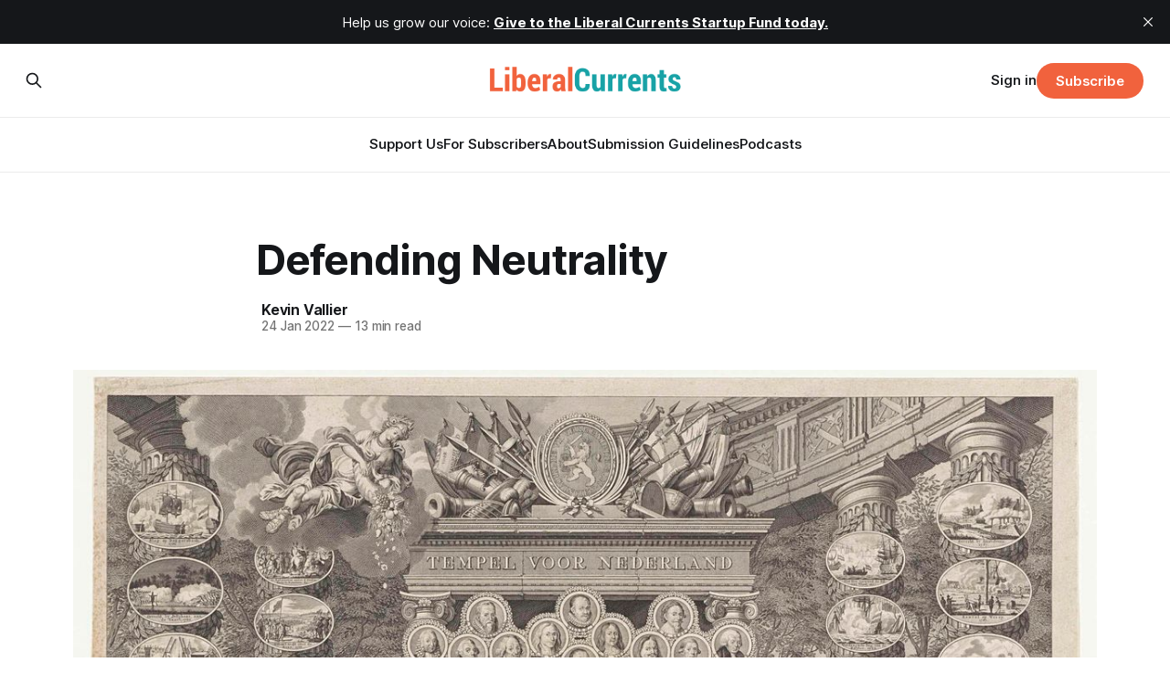

--- FILE ---
content_type: text/html; charset=utf-8
request_url: https://www.liberalcurrents.com/defending-neutrality/
body_size: 16921
content:
<!DOCTYPE html>
<html lang="en">
<head>

    <title>Defending Neutrality</title>
    <meta charset="utf-8">
    <meta name="viewport" content="width=device-width, initial-scale=1.0">
    
    <link rel="preload" as="style" href="https://www.liberalcurrents.com/assets/built/screen.css?v=a28aadb439">
    <link rel="preload" as="script" href="https://www.liberalcurrents.com/assets/built/source.js?v=a28aadb439">
    
    <link rel="preload" as="font" type="font/woff2" href="https://www.liberalcurrents.com/assets/fonts/inter-roman.woff2?v=a28aadb439" crossorigin="anonymous">
<style>
    @font-face {
        font-family: "Inter";
        font-style: normal;
        font-weight: 100 900;
        font-display: optional;
        src: url(https://www.liberalcurrents.com/assets/fonts/inter-roman.woff2?v=a28aadb439) format("woff2");
        unicode-range: U+0000-00FF, U+0131, U+0152-0153, U+02BB-02BC, U+02C6, U+02DA, U+02DC, U+0304, U+0308, U+0329, U+2000-206F, U+2074, U+20AC, U+2122, U+2191, U+2193, U+2212, U+2215, U+FEFF, U+FFFD;
    }
</style>

    <link rel="stylesheet" type="text/css" href="https://www.liberalcurrents.com/assets/built/screen.css?v=a28aadb439">

    <style>
        :root {
            --background-color: #ffffff
        }
    </style>

    <script>
        /* The script for calculating the color contrast has been taken from
        https://gomakethings.com/dynamically-changing-the-text-color-based-on-background-color-contrast-with-vanilla-js/ */
        var accentColor = getComputedStyle(document.documentElement).getPropertyValue('--background-color');
        accentColor = accentColor.trim().slice(1);

        if (accentColor.length === 3) {
            accentColor = accentColor[0] + accentColor[0] + accentColor[1] + accentColor[1] + accentColor[2] + accentColor[2];
        }

        var r = parseInt(accentColor.substr(0, 2), 16);
        var g = parseInt(accentColor.substr(2, 2), 16);
        var b = parseInt(accentColor.substr(4, 2), 16);
        var yiq = ((r * 299) + (g * 587) + (b * 114)) / 1000;
        var textColor = (yiq >= 128) ? 'dark' : 'light';

        document.documentElement.className = `has-${textColor}-text`;
    </script>

    <link rel="icon" href="https://www.liberalcurrents.com/content/images/size/w256h256/2025/01/libcur-icon-300.png" type="image/png">
    <link rel="canonical" href="https://www.liberalcurrents.com/defending-neutrality/">
    <meta name="referrer" content="no-referrer-when-downgrade">
    
    <meta property="og:site_name" content="Liberal Currents">
    <meta property="og:type" content="article">
    <meta property="og:title" content="Defending Neutrality">
    <meta property="og:description" content="Liberals love to tell their creation story. It begins in the 17th century. Liberalism arose from the political competition between Catholics and Protestants in Western Europe. Pre-liberal and liberal philosophers fought to end religious wars, and they defended religious toleration as a moral principle. Prominent figures include Pierre Bayle, Roger">
    <meta property="og:url" content="https://www.liberalcurrents.com/defending-neutrality/">
    <meta property="og:image" content="https://www.liberalcurrents.com/content/images/size/w1200/wordpress/2022/01/Freedom-and-religion-according-to-the-patriots.jpg">
    <meta property="article:published_time" content="2022-01-24T05:00:00.000Z">
    <meta property="article:modified_time" content="2022-03-28T20:28:06.000Z">
    <meta property="article:publisher" content="https://www.facebook.com/liberalcurrents">
    <meta name="twitter:card" content="summary_large_image">
    <meta name="twitter:title" content="Defending Neutrality">
    <meta name="twitter:description" content="Liberals love to tell their creation story. It begins in the 17th century. Liberalism arose from the political competition between Catholics and Protestants in Western Europe. Pre-liberal and liberal philosophers fought to end religious wars, and they defended religious toleration as a moral principle. Prominent figures include Pierre Bayle, Roger">
    <meta name="twitter:url" content="https://www.liberalcurrents.com/defending-neutrality/">
    <meta name="twitter:image" content="https://www.liberalcurrents.com/content/images/size/w1200/wordpress/2022/01/Freedom-and-religion-according-to-the-patriots.jpg">
    <meta name="twitter:label1" content="Written by">
    <meta name="twitter:data1" content="Kevin Vallier">
    <meta name="twitter:site" content="@liberalcurrents">
    <meta property="og:image:width" content="1200">
    <meta property="og:image:height" content="914">
    
    <script type="application/ld+json">
{
    "@context": "https://schema.org",
    "@type": "Article",
    "publisher": {
        "@type": "Organization",
        "name": "Liberal Currents",
        "url": "https://www.liberalcurrents.com/",
        "logo": {
            "@type": "ImageObject",
            "url": "https://www.liberalcurrents.com/content/images/2023/10/liberal-currents4.png"
        }
    },
    "author": {
        "@type": "Person",
        "name": "Kevin Vallier",
        "image": {
            "@type": "ImageObject",
            "url": "https://secure.gravatar.com/avatar/87c2b53f4d9a52ebdd07f02916cdc01c?s=512&d=mm&r=g",
            "width": 512,
            "height": 512
        },
        "url": "https://www.liberalcurrents.com/author/kevinvallier/",
        "sameAs": []
    },
    "headline": "Defending Neutrality",
    "url": "https://www.liberalcurrents.com/defending-neutrality/",
    "datePublished": "2022-01-24T05:00:00.000Z",
    "dateModified": "2022-03-28T20:28:06.000Z",
    "image": {
        "@type": "ImageObject",
        "url": "https://www.liberalcurrents.com/content/images/size/w1200/wordpress/2022/01/Freedom-and-religion-according-to-the-patriots.jpg",
        "width": 1200,
        "height": 914
    },
    "description": "\n\n\nLiberals love to tell their creation story. It begins in the 17th century. Liberalism arose from the political competition between Catholics and Protestants in Western Europe. Pre-liberal and liberal philosophers fought to end religious wars, and they defended religious toleration as a moral principle. Prominent figures include Pierre Bayle, Roger Williams, Baruch Spinoza, and John Locke.\n\n\n\n\n\nIn truth, these figures’ views did not impact real institutions for a long time. Religious toleratio",
    "mainEntityOfPage": "https://www.liberalcurrents.com/defending-neutrality/"
}
    </script>

    <meta name="generator" content="Ghost 6.13">
    <link rel="alternate" type="application/rss+xml" title="Liberal Currents" href="https://www.liberalcurrents.com/rss/">
    <script defer src="https://cdn.jsdelivr.net/ghost/portal@~2.56/umd/portal.min.js" data-i18n="true" data-ghost="https://www.liberalcurrents.com/" data-key="f3b88e316655546f509f99639a" data-api="https://liberal-currents-2.ghost.io/ghost/api/content/" data-locale="en" crossorigin="anonymous"></script><style id="gh-members-styles">.gh-post-upgrade-cta-content,
.gh-post-upgrade-cta {
    display: flex;
    flex-direction: column;
    align-items: center;
    font-family: -apple-system, BlinkMacSystemFont, 'Segoe UI', Roboto, Oxygen, Ubuntu, Cantarell, 'Open Sans', 'Helvetica Neue', sans-serif;
    text-align: center;
    width: 100%;
    color: #ffffff;
    font-size: 16px;
}

.gh-post-upgrade-cta-content {
    border-radius: 8px;
    padding: 40px 4vw;
}

.gh-post-upgrade-cta h2 {
    color: #ffffff;
    font-size: 28px;
    letter-spacing: -0.2px;
    margin: 0;
    padding: 0;
}

.gh-post-upgrade-cta p {
    margin: 20px 0 0;
    padding: 0;
}

.gh-post-upgrade-cta small {
    font-size: 16px;
    letter-spacing: -0.2px;
}

.gh-post-upgrade-cta a {
    color: #ffffff;
    cursor: pointer;
    font-weight: 500;
    box-shadow: none;
    text-decoration: underline;
}

.gh-post-upgrade-cta a:hover {
    color: #ffffff;
    opacity: 0.8;
    box-shadow: none;
    text-decoration: underline;
}

.gh-post-upgrade-cta a.gh-btn {
    display: block;
    background: #ffffff;
    text-decoration: none;
    margin: 28px 0 0;
    padding: 8px 18px;
    border-radius: 4px;
    font-size: 16px;
    font-weight: 600;
}

.gh-post-upgrade-cta a.gh-btn:hover {
    opacity: 0.92;
}</style><script async src="https://js.stripe.com/v3/"></script>
    <script defer src="https://cdn.jsdelivr.net/ghost/sodo-search@~1.8/umd/sodo-search.min.js" data-key="f3b88e316655546f509f99639a" data-styles="https://cdn.jsdelivr.net/ghost/sodo-search@~1.8/umd/main.css" data-sodo-search="https://liberal-currents-2.ghost.io/" data-locale="en" crossorigin="anonymous"></script>
    <script defer src="https://cdn.jsdelivr.net/ghost/announcement-bar@~1.1/umd/announcement-bar.min.js" data-announcement-bar="https://www.liberalcurrents.com/" data-api-url="https://www.liberalcurrents.com/members/api/announcement/" crossorigin="anonymous"></script>
    <link href="https://www.liberalcurrents.com/webmentions/receive/" rel="webmention">
    <script defer src="/public/cards.min.js?v=a28aadb439"></script>
    <link rel="stylesheet" type="text/css" href="/public/cards.min.css?v=a28aadb439">
    <script defer src="/public/member-attribution.min.js?v=a28aadb439"></script>
    <script defer src="/public/ghost-stats.min.js?v=a28aadb439" data-stringify-payload="false" data-datasource="analytics_events" data-storage="localStorage" data-host="https://www.liberalcurrents.com/.ghost/analytics/api/v1/page_hit"  tb_site_uuid="b6398cfc-5fe8-43f9-bf18-c8ef836a8846" tb_post_uuid="68378366-9231-4339-8097-0b9ae67491fd" tb_post_type="post" tb_member_uuid="undefined" tb_member_status="undefined"></script><style>:root {--ghost-accent-color: #f1623d;}</style>
    <! –– where am I XXXXX ––>
<style>
div.gh-archive-inner .gh-article-image {display: none;}
div.gh-article-author-image .author-profile-image {display: none;}
div.gh-article-author-image {display: none;}
h2.gh-container-title {display: none;}
blockquote.wp-block-quote {
    border-left: 4px solid var(--ghost-accent-color);
    padding-left: 2rem;
}
</style>
<!-- Google Tag Manager -->
<script>(function(w,d,s,l,i){w[l]=w[l]||[];w[l].push({'gtm.start':
new Date().getTime(),event:'gtm.js'});var f=d.getElementsByTagName(s)[0],
j=d.createElement(s),dl=l!='dataLayer'?'&l='+l:'';j.async=true;j.src=
'https://www.googletagmanager.com/gtm.js?id='+i+dl;f.parentNode.insertBefore(j,f);
})(window,document,'script','dataLayer','GTM-P6TCCPTG');</script>
<!-- End Google Tag Manager -->
<!-- Google tag (gtag.js) -->
<script async src="https://www.googletagmanager.com/gtag/js?id=G-JGVXFQ1MF1"></script>
<script>
  window.dataLayer = window.dataLayer || [];
  function gtag(){dataLayer.push(arguments);}
  gtag('js', new Date());

  gtag('config', 'G-JGVXFQ1MF1');
</script>

</head>
<body class="post-template has-sans-title has-sans-body">

<div class="gh-viewport">
    
    <header id="gh-navigation" class="gh-navigation is-stacked gh-outer">
    <div class="gh-navigation-inner gh-inner">

        <div class="gh-navigation-brand">
            <a class="gh-navigation-logo is-title" href="https://www.liberalcurrents.com">
                    <img src="https://www.liberalcurrents.com/content/images/2023/10/liberal-currents4.png" alt="Liberal Currents">
            </a>
            <button class="gh-search gh-icon-button" aria-label="Search this site" data-ghost-search>
    <svg xmlns="http://www.w3.org/2000/svg" fill="none" viewBox="0 0 24 24" stroke="currentColor" stroke-width="2" width="20" height="20"><path stroke-linecap="round" stroke-linejoin="round" d="M21 21l-6-6m2-5a7 7 0 11-14 0 7 7 0 0114 0z"></path></svg></button>            <button class="gh-burger gh-icon-button" aria-label="Menu">
                <svg xmlns="http://www.w3.org/2000/svg" width="24" height="24" fill="currentColor" viewBox="0 0 256 256"><path d="M224,128a8,8,0,0,1-8,8H40a8,8,0,0,1,0-16H216A8,8,0,0,1,224,128ZM40,72H216a8,8,0,0,0,0-16H40a8,8,0,0,0,0,16ZM216,184H40a8,8,0,0,0,0,16H216a8,8,0,0,0,0-16Z"></path></svg>                <svg xmlns="http://www.w3.org/2000/svg" width="24" height="24" fill="currentColor" viewBox="0 0 256 256"><path d="M205.66,194.34a8,8,0,0,1-11.32,11.32L128,139.31,61.66,205.66a8,8,0,0,1-11.32-11.32L116.69,128,50.34,61.66A8,8,0,0,1,61.66,50.34L128,116.69l66.34-66.35a8,8,0,0,1,11.32,11.32L139.31,128Z"></path></svg>            </button>
        </div>

        <nav class="gh-navigation-menu">
            <ul class="nav">
    <li class="nav-support-us"><a href="https://www.liberalcurrents.com/support-us/">Support Us</a></li>
    <li class="nav-for-subscribers"><a href="https://www.liberalcurrents.com/for-patrons/">For Subscribers</a></li>
    <li class="nav-about"><a href="https://www.liberalcurrents.com/about-us/">About</a></li>
    <li class="nav-submission-guidelines"><a href="https://www.liberalcurrents.com/submission-guidelines/">Submission Guidelines</a></li>
    <li class="nav-podcasts"><a href="https://www.liberalcurrents.com/podcasts/">Podcasts</a></li>
</ul>

        </nav>

        <div class="gh-navigation-actions">
                <button class="gh-search gh-icon-button" aria-label="Search this site" data-ghost-search>
    <svg xmlns="http://www.w3.org/2000/svg" fill="none" viewBox="0 0 24 24" stroke="currentColor" stroke-width="2" width="20" height="20"><path stroke-linecap="round" stroke-linejoin="round" d="M21 21l-6-6m2-5a7 7 0 11-14 0 7 7 0 0114 0z"></path></svg></button>                <div class="gh-navigation-members">
                            <a href="#/portal/signin" data-portal="signin">Sign in</a>
                                <a class="gh-button" href="#/portal/signup" data-portal="signup">Subscribe</a>
                </div>
        </div>

    </div>
</header>

    

<main class="gh-main">

    <article class="gh-article post">

        <header class="gh-article-header gh-canvas">

            <h1 class="gh-article-title is-title">Defending Neutrality</h1>

            <div class="gh-article-meta">
                <div class="gh-article-author-image instapaper_ignore">
                            <a href="/author/kevinvallier/">
                                <img class="author-profile-image" src="https://secure.gravatar.com/avatar/87c2b53f4d9a52ebdd07f02916cdc01c?s&#x3D;512&amp;d&#x3D;mm&amp;r&#x3D;g" alt="Kevin Vallier">
                            </a>
                </div>
                <div class="gh-article-meta-wrapper">
                    <h4 class="gh-article-author-name"><a href="/author/kevinvallier/">Kevin Vallier</a></h4>
                    <div class="gh-article-meta-content">
                        <time class="gh-article-meta-date" datetime="2022-01-24">24 Jan 2022</time>
                            <span class="gh-article-meta-length"><span class="bull">—</span> 13 min read</span>
                    </div>
                </div>
            </div>

                <figure class="gh-article-image">
        <img
            srcset="/content/images/size/w320/wordpress/2022/01/Freedom-and-religion-according-to-the-patriots.jpg 320w,
                    /content/images/size/w600/wordpress/2022/01/Freedom-and-religion-according-to-the-patriots.jpg 600w,
                    /content/images/size/w960/wordpress/2022/01/Freedom-and-religion-according-to-the-patriots.jpg 960w,
                    /content/images/size/w1200/wordpress/2022/01/Freedom-and-religion-according-to-the-patriots.jpg 1200w,
                    /content/images/size/w2000/wordpress/2022/01/Freedom-and-religion-according-to-the-patriots.jpg 2000w"
            sizes="(max-width: 1200px) 100vw, 1120px"
            src="/content/images/size/w1200/wordpress/2022/01/Freedom-and-religion-according-to-the-patriots.jpg"
            alt="Defending Neutrality"
        >
    </figure>

        </header>

        <section class="gh-content gh-canvas is-body">
            <!--kg-card-begin: html-->
<p>Liberals love to tell their creation story. It begins in the 17th century. Liberalism arose from the political competition between Catholics and Protestants in Western Europe. Pre-liberal and liberal philosophers fought to end religious wars, and they defended religious toleration as a moral principle. Prominent figures include Pierre Bayle, Roger Williams, Baruch Spinoza, and John Locke.</p>



<p>In truth, these figures&#8217; views did not impact real institutions for a long time. Religious toleration arose from political necessity rather than political principle. But as time wore on, most nations came to see religious toleration as a matter of human rights.</p>



<p>Liberal neutrality, then, grew out of doctrines of religious neutrality. We at first said that states should not take sides on matters of faith. Or at least not matters of faith disputed within Western polities. Since the end of WWII, the right to religious freedom has received global recognition, and many democratic regimes have adopted and honored those protections even if they have established churches.</p>



<p>Some liberal philosophers and legal scholars now apply neutrality to non-religious doctrines. They discourage governments from taking sides in contentious religious and moral disputes. One might argue John Stuart Mill has a version of it as an implication of his harm principle. But liberal neutrality spread to the public owing to novel points of disagreement. Many such disputes flow from the sexual revolution. The list is long: contraception, abortion, women&#8217;s rights, interracial marriage, no-fault divorce, sex outside of marriage, pornography, LGBT relationships, and so on.&nbsp;</p>



<p>Liberals recommend neutrality to avoid resolving disputes that seem unresolvable. The alternative is for the state to use coercion to boost one side over the other. But this is a recipe for conflict and oppression, or so the liberal claims. Neutrality is a strategy for creating social peace in ways that respect human dignity.</p>



<h3 class="wp-block-heading">Liberal neutrality despised</h3>



<p>But today liberalism is taking a beating. The central liberal doctrine under assault is the ideal of liberal neutrality. We can now articulate it as the claim that the state should not use its coercive powers to advance values held by only part of the population. A neutral state, for instance, does not use coercion to favor one religion over others.&nbsp;</p>



<p>Why is this doctrine under attack? Many regard it as mere propaganda. Liberals use neutrality to rationalize their grip on power. Then they promote their sectarian ends at the expense of others. Liberals claim that liberal values like autonomy are neutral. But that’s only a liberal deception.&nbsp;</p>



<p>Sometimes anti-neutralists go further. Liberals are bad neutralists because <em>no one</em> can be neutral.&nbsp;</p>



<p>Here I see three objections.&nbsp;</p>



<ol><li>Liberal neutrality is <em>incoherent</em>. The ideal entails a contradiction or is self-refuting. The slogan: “Nothing is neutral.”&nbsp;</li><li>Liberal neutrality is <em>infeasible</em>. The idea of a neutral regime is coherent. But someone will rule and use political power to promote contestable objectives.&nbsp;</li><li>Liberal neutrality is <em>unattractive</em>. The ideal is coherent and workable, but we shouldn’t be neutralists anyway. State power should promote correct values, no matter whether they’re neutral.&nbsp;</li></ol>



<p>In my experience, anti-neutralists focus on the first two claims. If liberal neutrality is coherent and workable, it looks attractive. We agree that people have the same rights regardless of race, sex, and nationality, and people also have the same rights irrespective of their religious faith. The state should be neutral, for instance, between Christians and Jews. That’s basic justice.&nbsp;</p>



<p>In this essay, I define and defend liberal neutrality.&nbsp;</p>



<h3 class="wp-block-heading">Liberal neutrality defined</h3>



<p>Political philosophers have long debated about neutrality, but it remains ambiguous. Some think that the state should be neutral between <em>views</em>. Others claim that the state should have neutral <em>aims</em>. A few even argue that policies should have neutral <em>effects</em>. But these different claims all miss something. What matters is <a href="https://philpapers.org/rec/GAUTMF-2?ref=liberalcurrents.com">neutrality between persons</a> because persons have central moral importance.</p>



<p>Let’s say that a law is neutral between two people when it fits both perspectives. The state should not restrict a Jew’s liberty to deny that Muhammad is God’s prophet. Nor should it restrict a Muslim’s liberty to disagree. A law banning pork would be neutral between Jews and Muslims because Judaism and Islam forbid eating pork.</p>



<h3 class="wp-block-heading">Liberal neutrality defended</h3>



<p>Why should anybody believe in this ideal? Imagine you&#8217;re in a challenging marriage. You disagree with your spouse about everything: how to raise the kids, spend money, and so on. Imagine that, despite all your efforts, you can&#8217;t agree. But you don&#8217;t want a divorce because your life together is special. Divorce would be messy and expensive, and neither of you would be happier. So you decide to see a marriage therapist.&nbsp;</p>



<p>The therapist helps you see that your marital disputes aren&#8217;t going anywhere. She says that you must find ways to live together before conflict destroys your marriage and depletes your shared love. The therapist offers compromises. Neither of you likes her suggestions, but you admit that they will heal your pain. You&#8217;re disappointed. You mourn the marriage you dreamed of, but you continue to love your spouse.&nbsp;</p>



<p>Like you, the marriage therapist is another human being and has her own concerns. She has probably taken sides privately. But she distances herself from her personal view so that she can do her job. The therapist’s job is still coherent and feasible. She draws on the human capacity to take the perspective of others to bring you two together. Therapists are not alone. If you live with other people, you take other views all the time, if you’re a decent person. In a fight, even if you think you are right, you frequently yield to others to sustain the relationship. It is not easy to get along with other humans, and we often fail. But it is still appropriate and even inspiring to try.&nbsp;</p>



<p>The ideal of liberal neutrality expands this logic to the exercise of state power. The liberal state is not a therapist, of course. But it preserves functioning relationships between citizens and between the public and the state and prevents conflicts from erupting into violence. To do so, political officials do not take sides between our competing moral visions. At least within limits.&nbsp;</p>



<p>Anti-neutralists pounce on these “limits.” They argue that the liberal state cannot establish universal neutrality. They then point to absurd cases, like tolerating Nazis. The next step in their argument is to show that attempts to specify intuitive limits will fail. Their favorite example is <a href="https://plato.stanford.edu/entries/rawls/?ref=liberalcurrents.com#ReaPluPubPolCul">John Rawls&#8217;s idea of the reasonable</a>, which they savage.</p>



<p>So anti-neutralists argue from the outside-in. <a href="https://isi.org/modern-age/making-common-muddle/?ref=liberalcurrents.com">They start with the extreme case</a> and infer that neutrality is infeasible.<sup>1</sup> Let’s proceed the other way around and argue from the inside out. I start with an easy case and then expand.</p>



<h3 class="wp-block-heading">Liberal neutrality writ small: Jews and Christians</h3>



<p>The United States is pretty good at treating Jews and Christians as equals. We’ve been awful in the past, but we do a better job than almost anyone. Jewish immigrants have flocked to the United States for decades for this reason. Most of us take pride in the fact that Jewish people feel safe in our country. We would never restrict their religious freedom.&nbsp;</p>



<p>We insist that our government do likewise. Jews and Christians must have equal freedom. But notice the gravity of our demand. We tell the government not to decide whether Jesus Christ is divine, and the state must not coerce people based on whether God became man. Yet Christian-Jewish neutrality is coherent, workable, and just.&nbsp;</p>



<p>Even arch anti-liberals agree with this minimal neutrality. Take Catholic integralists, who insist that Catholicism be the religion of the state. Yet they embrace radical restrictions on religious coercion.&nbsp;In 1965, the Catholic Church promulgated <em><a href="https://www.vatican.va/archive/hist_councils/ii_vatican_council/documents/vat-ii_decl_19651207_dignitatis-humanae_en.html?ref=liberalcurrents.com">Dignitatis Humanae</a></em> (<em>DH</em>), which clarifies Catholicism&#8217;s stance on religious liberty. The standard reading prohibits all religious coercion. Integralists interpret <em>DH</em> as protecting the religious freedom of the unbaptized.&nbsp;</p>



<p>Unbaptized people with diverse faiths may raise their children in that faith. They may build and run their religious institutions and merit equal treatment before the law, and no state may discriminate against them based on religion.</p>



<p>For the integralist, religious freedom rests in God&#8217;s jurisdiction over religion. The right to religious liberty is supernatural, and it transcends all worldly authority. Could liberal neutrality be divine?</p>



<h3 class="wp-block-heading">Liberal neutrality expanded: other faiths and doctrines</h3>



<p>We can expand from here. Even a Catholic integralist state protects religious liberty for non-Catholics. Integralist states act neutrally by safeguarding religious freedom. Of course, integralists insist that governments become Catholic, which violates the principle of non-establishment. But even their state only restricts the religious liberty of baptized Christians. On the other side, American liberals often forget an important historical fact. Globally, liberals usually tolerate toothless establishments (think of the Anglican Church). What matters is protecting the free exercise of religion. Even strident anti-liberals thus advocate considerable religious neutrality. This point isn&#8217;t even controversial among integralists, despite their endless attacks on liberal neutralism.</p>



<p>Neutrality has many moral foundations, like human dignity and the common good. But my argument is that a non-neutral state degrades relationships within the polity. The neutral state fosters <em>solidarity</em> between people with diverse views.</p>



<p>Return to the therapist analogy for a moment. Suppose that during one session, your therapist takes your side, finally. Within the moment, you may find it satisfying to have your therapist expose your partner for who he is. But that dark pleasure dissipates and harms the relationship in the long run. By taking your side, the therapist discounts your partner’s perspective. He may feel ganged up on. Sadly, you will not grow closer together, when that was why you went to therapy in the first place. The relationship will stall or die. Solidarity erodes.&nbsp;</p>



<p>Let&#8217;s push. States can be neutral about the divinity of Jesus, and if so, they can be neutral on other religious questions. Indeed, they can be neutral about some moral questions.</p>



<p>Some theorists distinguish between protecting religious freedom and &#8220;moral&#8221; freedom. But law and religion scholars increasingly agree that such a distinction is untenable. Philosophers agree too. Religious belief includes moral commitments, and morality speaks to ultimate matters that are usually the province of religion.</p>



<p>Consider two related examples: disagreements about contraception and same-sex relationships. Conservatives often argue that natural law forbids contraception and same-sex intimacy, but they convinced few people. Why?&nbsp;</p>



<p>They defended natural family planning. And they attacked birth control. The distinction between the two proved elusive. They allowed sex between infertile couples and criticized same-sex sex. But that distinction also proved elusive.&nbsp;</p>



<p>If we can reasonably disagree about Jesus, we can disagree about these distinctions. The state should remain neutral here too.</p>



<p>We are a fractious species; our reasoning is diverse and limited. <a href="https://avalon.law.yale.edu/18th_century/fed10.asp?ref=liberalcurrents.com">James Madison said</a>, &#8220;Liberty is to faction what air is to fire.” That truth permeates social life, from the family to the nation. Without revelation (and sometimes with it), the free use of reason produces disagreement. To preserve moral relations between us, our government must not take sides. All must have equal freedom.</p>



<p>Anti-neutralists love to contrast substantive moral claims with thin liberal decision procedures. Society should commit to the full range of values, and it cannot rely on anemic procedures to resolve disputes. But notice that my rationale for neutrality is neither anemic nor procedural. Liberal neutrality rests on substantive moral goods: moral relations between diverse persons. A fulfilling relationship involves taking the other person&#8217;s perspective in deciding how to act. That is not value-neutral because these relations have spectacular moral value and make our lives worth living. The same goes for our political relations.</p>



<p>At this level of generality, even the integralist can agree. She may seek to legislate natural law, say by banning pornography. She dreams of a Catholic establishment and seeks power over the baptized. These aims violate liberal neutrality. But she still refuses to suppress religions incompatible with Christianity, because dogma <a href="https://www.vatican.va/archive/hist_councils/ii_vatican_council/documents/vat-ii_decl_19651207_dignitatis-humanae_en.html?ref=liberalcurrents.com">forbids it</a>.</p>



<p>The integralist will allow integralist states to share policies with liberal states. But she will insist that the integralist state acts for different reasons. This reply mistakenly equates neutrality with neutral aims. What matters is <em>how</em> the state acts, not why it acts. States are agglomerations of diverse interest groups, and they lack collective intentions. Following liberal philosopher Jerry Gaus, the proper notion of neutrality requires only that law is mutually justifiable. In Gaus&#8217;s sense, the integralist is a quasi-neutralist about religion.</p>



<h3 class="wp-block-heading">Liberal neutrality limited</h3>



<p>Liberal neutralists struggle to set plausible bounds on neutrality. No one thinks we should tolerate all creeds, and Nazi views are out of bounds. But why? Why are some opinions in and others out?</p>



<p>Some liberals use &#8220;reasonableness&#8221; to draw these boundaries. The state should be neutral between reasonable people with reasonable views but not unreasonable people with unreasonable views. The trouble with the idea of the reasonable is that it always seems to include a narrow band of liberals. The concept looks like a cheat, and it has become a joke.&nbsp;</p>



<p>As found in the philosophy of John Rawls, the original idea had two components. You must first recognize that moral reasoning faces many challenges that lead sincere and reflective people to disagree. Second, you must always and only propose reciprocal terms of cooperation and only propose rules of social life that bind everyone.&nbsp;</p>



<p>But Rawls discredited himself by misapplying his standard. He dismissed libertarian views as unreasonable out of hand. He approached conservative religious beliefs with more care, but he proved hypocritical even here.&nbsp;</p>



<p>I find the idea of the reasonable is more trouble than it is worth. We do better if we follow <a href="https://www.amazon.com/Order-Public-Reason-Freedom-Morality/dp/1107668050/?ref=liberalcurrents.com">Gaus instead</a>. Gaus distinguishes between moral views held <em>culpably</em> and <em>inculpably</em>. Moral relationships involve relations of accountability. To sustain friendships, we must hold each other accountable for mistakes. But holding others accountable only makes sense when others can grasp the rules we hold them to. If they cannot grasp the rules, they do not know better than to violate them. We cannot even say they <em>should</em> have known better.</p>



<p>Consider the Amish as an example. Much of my wife’s family lives in Amish country, and we often visit for Christmas. Driving in farm country is slow sometimes because I often find myself stuck behind horses and buggies. The buggies consist of paper-thin wood, painted a simple black. They have far too many people packed inside. And the buggies have no lights, only flashing reflectors.&nbsp;</p>



<p>If I didn&#8217;t know who the Amish were, I&#8217;d be indignant. Why are these people so unsafe? But once you learn what the Amish believe, you recognize that blaming them doesn&#8217;t make sense. To blame them would be to browbeat and manipulate them. They grew up in the Amish community. They have deep-set beliefs. They don&#8217;t know better than to drive a horse and buggy down busy roads. It isn&#8217;t even true that they should know better. They lack access to the reasons that make them guilty for acting as they do.&nbsp;</p>



<p>If I have an Amish friend, his beliefs prevent me from holding him accountable. Nor may I use the law to punish him for living out his values. To honor the Amish, I must respect and protect their religious freedom.</p>



<p>Anti-neutralists seldom complain about the Amish. Indeed, the examples they use against liberal neutralism have culpably false beliefs. We find fault with Nazis for having bad values, and they know better than to act as they do. Or they should. The same goes for racists and other bigots.&nbsp;</p>



<p>I then face a common objection: what if Nazis held their beliefs conscientiously? Must we respect those beliefs then? To answer that question, we must ask how they live out their values. If they undermine moral relations through manipulation and violence, we stop them. We must protect our relationships with others. But if Nazis refrain from such actions (making them inconsistent Nazis), we must tolerate them. We tolerate people with monstrous beliefs all the time. But we limit their capacity to undermine relationships with others. The closer they come to power, the fewer liberties they have.</p>



<p>Drawing the moral circle through moral culpability avoids Rawlsian hypocrisy. The circle of moral concern includes many diverse human beings, including many non-liberals.</p>



<p>The set of those Gaus includes is far broader than those Rawls includes. Gaus accepts incredible diversity and includes many non-liberals. But to have fulfilling relationships, we must respect perspectives besides our own.</p>



<p>Let&#8217;s return to Jews and Christians. I think Christianity is true. But if I demand that my Jewish friends convert because I see Reason, our friendships will end. I cannot hold my Jewish friends accountable for their beliefs. Our disagreements are complex, rich, and long-standing, and my demands must respect their traditions. For much the same reason, I would never call on the state to punish my atheist friends them their atheist beliefs.</p>



<p>Liberal neutrality, then, is not secular but post-secular. A secularist regime à la French laïcité is as non-neutral as a religious regime. Liberal neutrality must not elevate secular perspectives over religious ones. A post-secular approach makes state coercion hard to justify, though that does not make the state libertarian. (Libertarianism is another sectarian view.) But the state will tilt in a liberal direction, not due to a prior liberal commitment but to fulfilling relationships with others. Liberals have all too often confused neutrality with secularism, and they have earned some of the scorn they receive.</p>



<p>But that isn’t intrinsic to liberal constitutional order, and the US constitutional order is not secular. We have significant differences with France, for example.</p>



<h3 class="wp-block-heading">Liberal neutrality exists</h3>



<p>I am told that my liberalism is a fairy tale. Anti-liberals grapple with really-existing liberalism, not the liberalism of the graduate seminar. Anti-liberals often claim unique insight into &#8220;liberalism&#8221; as a social force. Yet they seldom tell you what kind of thing liberalism is. Is liberalism a philosophy? No. Is it an ideology? They rarely use that term. Some anti-liberals call liberalism a &#8220;socio-political regime.&#8221; I know what a political regime is. But what is a social regime? It must be a collective of norms and ideals. But then, let&#8217;s distinguish between types of norms and ideals. Then we can develop a subtler analysis. So I struggle to understand liberalism&#8217;s new critics. I don&#8217;t know what sort of thing they oppose.</p>



<p>We cannot allow anti-liberals to portray themselves as hard-nosed realists. Their concrete proposals are often justifiable from many perspectives, whereas other ideas, like a Catholic monarchy, invite overwhelming opposition. When they propose a distinctive policy position, I&#8217;m all ears. And when they tell us what liberalism is, I&#8217;m ready to engage.</p>



<p>I respect the claim that the ideal of liberal neutrality is infeasible. But people maintained for centuries that allowing religious pluralism would destroy social unity, and they were wrong. We can extend neutrality beyond religion, even to political ideology itself, and people may one day treat ideological bigotry like religious bigotry.&nbsp;We have a great measure of religious neutrality and some moral neutrality. We can have more.</p>



<h3 class="wp-block-heading">Liberal neutrality inspires</h3>



<p>Liberalism does not forgo robust moral claims. A rich social morality justifies a neutral state. We all embrace some degree of religious neutrality, even integralists. We all want a society that treats Jews and Christians as equals by according them equal liberty. (Even if we support more innocuous and non-coercive religious establishment. An example might be placing &#8220;In God We Trust&#8221; on coins.)</p>



<p>A society where Christians restrict Jewish liberty undermines Jewish dignity and damages the common good—such a society undermines friendship and solidarity. We agree on that much. But the logic of neutrality expands to other faiths and non-religious doctrines.&nbsp;</p>



<p>The boundary of neutrality ends at the edge of moral personality and culpable belief. That means liberal neutrality is a far-reaching doctrine. It raises the question of what the state may do. But that commitment derives from rich moral values. Liberal neutrality helps sustain friendship and trust in our diverse but shared polity. That&#8217;s a rich and noble vision.&nbsp;</p>



<hr class="wp-block-separator"/>



<ol><li>See Gene Callahan&#8217;s <a href="https://isi.org/modern-age/making-common-muddle/?ref=liberalcurrents.com">recent piece</a>. He develops the standard dilemma for liberal neutralism. Either neutrality includes evil creeds or it draws arbitrary lines between acceptable and unacceptable views. I take my main argument here to answer the dilemma.</li></ol>
<!--kg-card-end: html-->
        </section>

    </article>


</main>


            <section class="gh-container is-grid gh-outer">
                <div class="gh-container-inner gh-inner">
                    <h2 class="gh-container-title">Read more</h2>
                    <div class="gh-feed">
                            <article class="gh-card post">
    <a class="gh-card-link" href="/the-editors-chat-10/">
            <figure class="gh-card-image">
                <img
                    srcset="https://images.unsplash.com/photo-1687033752435-c2fb7e47928c?crop&#x3D;entropy&amp;cs&#x3D;tinysrgb&amp;fit&#x3D;max&amp;fm&#x3D;webp&amp;ixid&#x3D;M3wxMTc3M3wwfDF8c2VhcmNofDI4fHxyYWRpb3xlbnwwfHx8fDE3NjkxMTUyNDV8MA&amp;ixlib&#x3D;rb-4.1.0&amp;q&#x3D;80&amp;w&#x3D;160 160w,
                            https://images.unsplash.com/photo-1687033752435-c2fb7e47928c?crop&#x3D;entropy&amp;cs&#x3D;tinysrgb&amp;fit&#x3D;max&amp;fm&#x3D;webp&amp;ixid&#x3D;M3wxMTc3M3wwfDF8c2VhcmNofDI4fHxyYWRpb3xlbnwwfHx8fDE3NjkxMTUyNDV8MA&amp;ixlib&#x3D;rb-4.1.0&amp;q&#x3D;80&amp;w&#x3D;320 320w,
                            https://images.unsplash.com/photo-1687033752435-c2fb7e47928c?crop&#x3D;entropy&amp;cs&#x3D;tinysrgb&amp;fit&#x3D;max&amp;fm&#x3D;webp&amp;ixid&#x3D;M3wxMTc3M3wwfDF8c2VhcmNofDI4fHxyYWRpb3xlbnwwfHx8fDE3NjkxMTUyNDV8MA&amp;ixlib&#x3D;rb-4.1.0&amp;q&#x3D;80&amp;w&#x3D;600 600w,
                            https://images.unsplash.com/photo-1687033752435-c2fb7e47928c?crop&#x3D;entropy&amp;cs&#x3D;tinysrgb&amp;fit&#x3D;max&amp;fm&#x3D;webp&amp;ixid&#x3D;M3wxMTc3M3wwfDF8c2VhcmNofDI4fHxyYWRpb3xlbnwwfHx8fDE3NjkxMTUyNDV8MA&amp;ixlib&#x3D;rb-4.1.0&amp;q&#x3D;80&amp;w&#x3D;960 960w,
                            https://images.unsplash.com/photo-1687033752435-c2fb7e47928c?crop&#x3D;entropy&amp;cs&#x3D;tinysrgb&amp;fit&#x3D;max&amp;fm&#x3D;webp&amp;ixid&#x3D;M3wxMTc3M3wwfDF8c2VhcmNofDI4fHxyYWRpb3xlbnwwfHx8fDE3NjkxMTUyNDV8MA&amp;ixlib&#x3D;rb-4.1.0&amp;q&#x3D;80&amp;w&#x3D;1200 1200w,
                            https://images.unsplash.com/photo-1687033752435-c2fb7e47928c?crop&#x3D;entropy&amp;cs&#x3D;tinysrgb&amp;fit&#x3D;max&amp;fm&#x3D;webp&amp;ixid&#x3D;M3wxMTc3M3wwfDF8c2VhcmNofDI4fHxyYWRpb3xlbnwwfHx8fDE3NjkxMTUyNDV8MA&amp;ixlib&#x3D;rb-4.1.0&amp;q&#x3D;80&amp;w&#x3D;2000 2000w"
                    sizes="320px"
                    src="https://images.unsplash.com/photo-1687033752435-c2fb7e47928c?crop&#x3D;entropy&amp;cs&#x3D;tinysrgb&amp;fit&#x3D;max&amp;fm&#x3D;jpg&amp;ixid&#x3D;M3wxMTc3M3wwfDF8c2VhcmNofDI4fHxyYWRpb3xlbnwwfHx8fDE3NjkxMTUyNDV8MA&amp;ixlib&#x3D;rb-4.1.0&amp;q&#x3D;80&amp;w&#x3D;600"
                    alt="The Editors&#x27; Chat #10"
                    loading="lazy"
                >
            </figure>
        <div class="gh-card-wrapper">
            <h3 class="gh-card-title is-title">The Editors&#x27; Chat #10</h3>
                <p class="gh-card-excerpt is-body">Ideological axes, Venezuela, Greenland, what to pitch us, and more.</p>
            <footer class="gh-card-meta">
                        <svg xmlns="http://www.w3.org/2000/svg" viewBox="0 0 20 20" height="20" width="20" id="Lock-1--Streamline-Ultimate"><defs></defs><title>lock-1</title><path d="M4.375 8.125h11.25s1.25 0 1.25 1.25v8.75s0 1.25 -1.25 1.25H4.375s-1.25 0 -1.25 -1.25v-8.75s0 -1.25 1.25 -1.25" fill="none" stroke="currentcolor" stroke-linecap="round" stroke-linejoin="round" stroke-width="1.5"></path><path d="M5.625 8.125V5a4.375 4.375 0 0 1 8.75 0v3.125" fill="none" stroke="currentcolor" stroke-linecap="round" stroke-linejoin="round" stroke-width="1.5"></path><path d="m10 12.5 0 2.5" fill="none" stroke="currentcolor" stroke-linecap="round" stroke-linejoin="round" stroke-width="1.5"></path></svg>                <!--
             -->
                    <span class="gh-card-author">By Adam Gurri, Samantha Hancox-Li, Jason Briggeman</span>
                    <time class="gh-card-date" datetime="2026-01-22">22 Jan 2026</time>
                <!--
         --></footer>
        </div>
    </a>
</article>
                            <article class="gh-card post">
    <a class="gh-card-link" href="/half-the-answer-61-the-year-we-lost-everything-appraising-2025-and-fighting-back-in-2026/">
            <figure class="gh-card-image">
                <img
                    srcset="/content/images/size/w160/format/webp/2026/01/Untitled-design.jpg 160w,
                            /content/images/size/w320/format/webp/2026/01/Untitled-design.jpg 320w,
                            /content/images/size/w600/format/webp/2026/01/Untitled-design.jpg 600w,
                            /content/images/size/w960/format/webp/2026/01/Untitled-design.jpg 960w,
                            /content/images/size/w1200/format/webp/2026/01/Untitled-design.jpg 1200w,
                            /content/images/size/w2000/format/webp/2026/01/Untitled-design.jpg 2000w"
                    sizes="320px"
                    src="/content/images/size/w600/2026/01/Untitled-design.jpg"
                    alt="Half the Answer #61: The Year We Lost Everything: Appraising 2025 and Fighting Back in 2026"
                    loading="lazy"
                >
            </figure>
        <div class="gh-card-wrapper">
            <h3 class="gh-card-title is-title">Half the Answer #61: The Year We Lost Everything: Appraising 2025 and Fighting Back in 2026</h3>
                    <p class="gh-card-excerpt is-body">Trent and Caitlin ask Evan Urquhart about his 2025 wrap up piece on Assigned Media: &quot;The Year We Lost Everything.&quot; They discuss the need to take stock of where we are on trans rights, autonomy and the various freedoms we hold dear, and the value of acknowledging that</p>
            <footer class="gh-card-meta">
<!--
             -->
                    <span class="gh-card-author">By Caitlin M. Green, Trent R. Nelson, Evan Urquhart</span>
                    <time class="gh-card-date" datetime="2026-01-22">22 Jan 2026</time>
                <!--
         --></footer>
        </div>
    </a>
</article>
                            <article class="gh-card post">
    <a class="gh-card-link" href="/after-trump-the-flood/">
            <figure class="gh-card-image">
                <img
                    srcset="/content/images/size/w160/format/webp/2026/01/Baldung-_Hans_-_Die_Sintflut_-_1516-1.jpg 160w,
                            /content/images/size/w320/format/webp/2026/01/Baldung-_Hans_-_Die_Sintflut_-_1516-1.jpg 320w,
                            /content/images/size/w600/format/webp/2026/01/Baldung-_Hans_-_Die_Sintflut_-_1516-1.jpg 600w,
                            /content/images/size/w960/format/webp/2026/01/Baldung-_Hans_-_Die_Sintflut_-_1516-1.jpg 960w,
                            /content/images/size/w1200/format/webp/2026/01/Baldung-_Hans_-_Die_Sintflut_-_1516-1.jpg 1200w,
                            /content/images/size/w2000/format/webp/2026/01/Baldung-_Hans_-_Die_Sintflut_-_1516-1.jpg 2000w"
                    sizes="320px"
                    src="/content/images/size/w600/2026/01/Baldung-_Hans_-_Die_Sintflut_-_1516-1.jpg"
                    alt="After Trump, the Flood"
                    loading="lazy"
                >
            </figure>
        <div class="gh-card-wrapper">
            <h3 class="gh-card-title is-title">After Trump, the Flood</h3>
                <p class="gh-card-excerpt is-body">On the ending of things and the need for post-diluvian politics.</p>
            <footer class="gh-card-meta">
<!--
             -->
                    <span class="gh-card-author">By Alan Elrod</span>
                    <time class="gh-card-date" datetime="2026-01-22">22 Jan 2026</time>
                <!--
         --></footer>
        </div>
    </a>
</article>
                            <article class="gh-card post">
    <a class="gh-card-link" href="/fdrs-four-freedoms-and-the-second-bill-of-rights/">
            <figure class="gh-card-image">
                <img
                    srcset="/content/images/size/w160/format/webp/2026/01/service-pnp-hec-47600-47601v.jpg 160w,
                            /content/images/size/w320/format/webp/2026/01/service-pnp-hec-47600-47601v.jpg 320w,
                            /content/images/size/w600/format/webp/2026/01/service-pnp-hec-47600-47601v.jpg 600w,
                            /content/images/size/w960/format/webp/2026/01/service-pnp-hec-47600-47601v.jpg 960w,
                            /content/images/size/w1200/format/webp/2026/01/service-pnp-hec-47600-47601v.jpg 1200w,
                            /content/images/size/w2000/format/webp/2026/01/service-pnp-hec-47600-47601v.jpg 2000w"
                    sizes="320px"
                    src="/content/images/size/w600/2026/01/service-pnp-hec-47600-47601v.jpg"
                    alt="FDR’s Four Freedoms and the Second Bill of Rights"
                    loading="lazy"
                >
            </figure>
        <div class="gh-card-wrapper">
            <h3 class="gh-card-title is-title">FDR’s Four Freedoms and the Second Bill of Rights</h3>
                <p class="gh-card-excerpt is-body">The social welfare state, winning World War II, and building the liberal order after Trump.</p>
            <footer class="gh-card-meta">
<!--
             -->
                    <span class="gh-card-author">By Dennis Lytton</span>
                    <time class="gh-card-date" datetime="2026-01-21">21 Jan 2026</time>
                <!--
         --></footer>
        </div>
    </a>
</article>
                    </div>
                </div>
            </section>

    
    <footer class="gh-footer gh-outer">
    <div class="gh-footer-inner gh-inner">

        <div class="gh-footer-bar">
            <span class="gh-footer-logo is-title">
                    <img src="https://www.liberalcurrents.com/content/images/2023/10/liberal-currents4.png" alt="Liberal Currents">
            </span>
            <nav class="gh-footer-menu">
                <ul class="nav">
    <li class="nav-bluesky"><a href="https://bsky.app/profile/LiberalCurrents.com">Bluesky</a></li>
    <li class="nav-facebook"><a href="https://www.facebook.com/LiberalCurrents">Facebook</a></li>
    <li class="nav-instagram"><a href="https://instagram.com/LiberalCurrents">Instagram</a></li>
    <li class="nav-mastodon"><a href="https://mastodon.world/@LiberalCurrents">Mastodon</a></li>
    <li class="nav-substack"><a href="https://liberalcurrents.substack.com/">Substack</a></li>
    <li class="nav-threads"><a href="https://www.threads.net/@LiberalCurrents">Threads</a></li>
    <li class="nav-tiktok"><a href="https://www.tiktok.com/@liberal.currents">TikTok</a></li>
    <li class="nav-youtube"><a href="http://www.youtube.com/@LiberalCurrents">YouTube</a></li>
</ul>

            </nav>
            <div class="gh-footer-copyright">
                Powered by <a href="https://ghost.org/" target="_blank" rel="noopener">Ghost</a>
            </div>
        </div>

                <section class="gh-footer-signup">
                    <h2 class="gh-footer-signup-header is-title">
                        Liberal Currents
                    </h2>
                    <p class="gh-footer-signup-subhead is-body">
                        Liberal Currents publishes writers of diverse perspectives who share an unflinching commitment to freedom, pluralism, and democracy, in opposition to authoritarianism at home and around the world.
                    </p>
                    <form class="gh-form" data-members-form>
    <input class="gh-form-input" id="footer-email" name="email" type="email" placeholder="jamie@example.com" required data-members-email>
    <button class="gh-button" type="submit" aria-label="Subscribe">
        <span><span>Subscribe</span> <svg xmlns="http://www.w3.org/2000/svg" width="32" height="32" fill="currentColor" viewBox="0 0 256 256"><path d="M224.49,136.49l-72,72a12,12,0,0,1-17-17L187,140H40a12,12,0,0,1,0-24H187L135.51,64.48a12,12,0,0,1,17-17l72,72A12,12,0,0,1,224.49,136.49Z"></path></svg></span>
        <svg xmlns="http://www.w3.org/2000/svg" height="24" width="24" viewBox="0 0 24 24">
    <g stroke-linecap="round" stroke-width="2" fill="currentColor" stroke="none" stroke-linejoin="round" class="nc-icon-wrapper">
        <g class="nc-loop-dots-4-24-icon-o">
            <circle cx="4" cy="12" r="3"></circle>
            <circle cx="12" cy="12" r="3"></circle>
            <circle cx="20" cy="12" r="3"></circle>
        </g>
        <style data-cap="butt">
            .nc-loop-dots-4-24-icon-o{--animation-duration:0.8s}
            .nc-loop-dots-4-24-icon-o *{opacity:.4;transform:scale(.75);animation:nc-loop-dots-4-anim var(--animation-duration) infinite}
            .nc-loop-dots-4-24-icon-o :nth-child(1){transform-origin:4px 12px;animation-delay:-.3s;animation-delay:calc(var(--animation-duration)/-2.666)}
            .nc-loop-dots-4-24-icon-o :nth-child(2){transform-origin:12px 12px;animation-delay:-.15s;animation-delay:calc(var(--animation-duration)/-5.333)}
            .nc-loop-dots-4-24-icon-o :nth-child(3){transform-origin:20px 12px}
            @keyframes nc-loop-dots-4-anim{0%,100%{opacity:.4;transform:scale(.75)}50%{opacity:1;transform:scale(1)}}
        </style>
    </g>
</svg>        <svg class="checkmark" xmlns="http://www.w3.org/2000/svg" viewBox="0 0 52 52">
    <path class="checkmark__check" fill="none" d="M14.1 27.2l7.1 7.2 16.7-16.8"/>
    <style>
        .checkmark {
            width: 40px;
            height: 40px;
            display: block;
            stroke-width: 2.5;
            stroke: currentColor;
            stroke-miterlimit: 10;
        }

        .checkmark__check {
            transform-origin: 50% 50%;
            stroke-dasharray: 48;
            stroke-dashoffset: 48;
            animation: stroke .3s cubic-bezier(0.650, 0.000, 0.450, 1.000) forwards;
        }

        @keyframes stroke {
            100% { stroke-dashoffset: 0; }
        }
    </style>
</svg>    </button>
    <p data-members-error></p>
</form>                </section>

    </div>
</footer>    
</div>

    <div class="pswp" tabindex="-1" role="dialog" aria-hidden="true">
    <div class="pswp__bg"></div>

    <div class="pswp__scroll-wrap">
        <div class="pswp__container">
            <div class="pswp__item"></div>
            <div class="pswp__item"></div>
            <div class="pswp__item"></div>
        </div>

        <div class="pswp__ui pswp__ui--hidden">
            <div class="pswp__top-bar">
                <div class="pswp__counter"></div>

                <button class="pswp__button pswp__button--close" title="Close (Esc)"></button>
                <button class="pswp__button pswp__button--share" title="Share"></button>
                <button class="pswp__button pswp__button--fs" title="Toggle fullscreen"></button>
                <button class="pswp__button pswp__button--zoom" title="Zoom in/out"></button>

                <div class="pswp__preloader">
                    <div class="pswp__preloader__icn">
                        <div class="pswp__preloader__cut">
                            <div class="pswp__preloader__donut"></div>
                        </div>
                    </div>
                </div>
            </div>

            <div class="pswp__share-modal pswp__share-modal--hidden pswp__single-tap">
                <div class="pswp__share-tooltip"></div>
            </div>

            <button class="pswp__button pswp__button--arrow--left" title="Previous (arrow left)"></button>
            <button class="pswp__button pswp__button--arrow--right" title="Next (arrow right)"></button>

            <div class="pswp__caption">
                <div class="pswp__caption__center"></div>
            </div>
        </div>
    </div>
</div>
<script src="https://www.liberalcurrents.com/assets/built/source.js?v=a28aadb439"></script>

<p style="text-align: center; font-size: 14px; color: #999; background-color: #15171a; font-family: Inter,-apple-system,BlinkMacSystemFont,Segoe UI,Helvetica,Arial,sans-serif, sans-serif; font-weight: 500;">
  Liberal Currents LLC © <script>
    var currentYear = new Date().getFullYear();
    document.write(currentYear);
  </script>. All rights reserved. 
</p>
<script>
!function(w,d,id,ns,s){var c=w[ns]=w[ns]||{};if(c.ready||(c.q=[],c.ready=function(){c.q.push(arguments)}),!d.getElementById(id)){var e=d.createElement(s);e.id=id,e.defer=true,e.src="https://assets.context.ly/kit/6.latest/loader.js";var h=d.getElementsByTagName(s)[0];h.parentNode.insertBefore(e,h)}}(window,document,"ctx-loader","Contextly","script");
</script>
<script>
Contextly.ready('widgets');
</script>
<script>
  const OutpostPub = {
    apiDomain: "https://liberalcurrents.outpost.pub",
    apiKey: "de5329de-d1ae-4427-bcbd-a2cb2408aed9",
    siteName: "Liberal Currents",
    memberId: "",
    memberEmail: "",
        post: {
          id: "6536fae3398a9f0001ec523d",
          tags: [""],
        }
  }
</script>
<script defer src="https://assets.outpostpublishingcoop.com/assets/v2/js/outpost-pub.js"></script>

</body>
</html>
